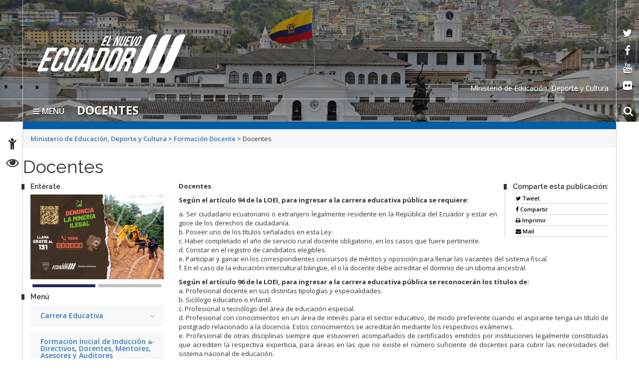

--- FILE ---
content_type: text/html; charset=UTF-8
request_url: https://educacion.gob.ec/docentes-ingreso-magisterio/
body_size: 12534
content:
<!DOCTYPE html>
<html lang="es">
    <head>
        <meta charset="UTF-8">
        <!-- WP HEAD -->
        <title>Docentes &#8211; Ministerio de Educación, Deporte y Cultura</title>
<meta name='robots' content='max-image-preview:large' />
<link rel='dns-prefetch' href='//platform-api.sharethis.com' />
<link rel='dns-prefetch' href='//fonts.googleapis.com' />
<link rel='dns-prefetch' href='//s.w.org' />
<link rel="alternate" type="application/rss+xml" title="Ministerio de Educación, Deporte y Cultura &raquo; Feed" href="https://educacion.gob.ec/feed/" />
<link rel="alternate" type="application/rss+xml" title="Ministerio de Educación, Deporte y Cultura &raquo; Feed de los comentarios" href="https://educacion.gob.ec/comments/feed/" />
<link rel="alternate" type="application/rss+xml" title="Ministerio de Educación, Deporte y Cultura &raquo; Comentario Docentes del feed" href="https://educacion.gob.ec/docentes-ingreso-magisterio/feed/" />
		<script type="text/javascript">
			window._wpemojiSettings = {"baseUrl":"https:\/\/s.w.org\/images\/core\/emoji\/13.0.1\/72x72\/","ext":".png","svgUrl":"https:\/\/s.w.org\/images\/core\/emoji\/13.0.1\/svg\/","svgExt":".svg","source":{"concatemoji":"https:\/\/educacion.gob.ec\/wp-includes\/js\/wp-emoji-release.min.js?ver=5.7.2"}};
			!function(e,a,t){var n,r,o,i=a.createElement("canvas"),p=i.getContext&&i.getContext("2d");function s(e,t){var a=String.fromCharCode;p.clearRect(0,0,i.width,i.height),p.fillText(a.apply(this,e),0,0);e=i.toDataURL();return p.clearRect(0,0,i.width,i.height),p.fillText(a.apply(this,t),0,0),e===i.toDataURL()}function c(e){var t=a.createElement("script");t.src=e,t.defer=t.type="text/javascript",a.getElementsByTagName("head")[0].appendChild(t)}for(o=Array("flag","emoji"),t.supports={everything:!0,everythingExceptFlag:!0},r=0;r<o.length;r++)t.supports[o[r]]=function(e){if(!p||!p.fillText)return!1;switch(p.textBaseline="top",p.font="600 32px Arial",e){case"flag":return s([127987,65039,8205,9895,65039],[127987,65039,8203,9895,65039])?!1:!s([55356,56826,55356,56819],[55356,56826,8203,55356,56819])&&!s([55356,57332,56128,56423,56128,56418,56128,56421,56128,56430,56128,56423,56128,56447],[55356,57332,8203,56128,56423,8203,56128,56418,8203,56128,56421,8203,56128,56430,8203,56128,56423,8203,56128,56447]);case"emoji":return!s([55357,56424,8205,55356,57212],[55357,56424,8203,55356,57212])}return!1}(o[r]),t.supports.everything=t.supports.everything&&t.supports[o[r]],"flag"!==o[r]&&(t.supports.everythingExceptFlag=t.supports.everythingExceptFlag&&t.supports[o[r]]);t.supports.everythingExceptFlag=t.supports.everythingExceptFlag&&!t.supports.flag,t.DOMReady=!1,t.readyCallback=function(){t.DOMReady=!0},t.supports.everything||(n=function(){t.readyCallback()},a.addEventListener?(a.addEventListener("DOMContentLoaded",n,!1),e.addEventListener("load",n,!1)):(e.attachEvent("onload",n),a.attachEvent("onreadystatechange",function(){"complete"===a.readyState&&t.readyCallback()})),(n=t.source||{}).concatemoji?c(n.concatemoji):n.wpemoji&&n.twemoji&&(c(n.twemoji),c(n.wpemoji)))}(window,document,window._wpemojiSettings);
		</script>
		<style type="text/css">
img.wp-smiley,
img.emoji {
	display: inline !important;
	border: none !important;
	box-shadow: none !important;
	height: 1em !important;
	width: 1em !important;
	margin: 0 .07em !important;
	vertical-align: -0.1em !important;
	background: none !important;
	padding: 0 !important;
}
</style>
	<link rel="stylesheet" href="https://educacion.gob.ec/wp-content/cache/minify/c1539.css" media="all" />








<link rel='stylesheet' id='google_fonts-css'  href='https://fonts.googleapis.com/css?family=Megrim%7CRaleway%7COpen+Sans:400,400italic,700,700italic' type='text/css' media='all' />
<link rel="stylesheet" href="https://educacion.gob.ec/wp-content/cache/minify/3b80f.css" media="all" />




<script src="https://educacion.gob.ec/wp-content/cache/minify/818c0.js"></script>


<script type='text/javascript' id='bar_js-js-extra'>
/* <![CDATA[ */
var bar_ajax = {"bar_ajaxurl":"https:\/\/educacion.gob.ec\/wp-admin\/admin-ajax.php"};
/* ]]> */
</script>
<script src="https://educacion.gob.ec/wp-content/cache/minify/0f475.js"></script>



<script type='text/javascript' src='//platform-api.sharethis.com/js/sharethis.js#product=ga&#038;property=5965002a0f811400110197b7' id='googleanalytics-platform-sharethis-js'></script>
<script type='text/javascript' id='promoslider_main-js-extra'>
/* <![CDATA[ */
var promoslider_options = {"version":"3.3.4"};
/* ]]> */
</script>
<script src="https://educacion.gob.ec/wp-content/cache/minify/b7ed8.js"></script>

<link rel="https://api.w.org/" href="https://educacion.gob.ec/wp-json/" /><link rel="alternate" type="application/json" href="https://educacion.gob.ec/wp-json/wp/v2/posts/6505" /><link rel="EditURI" type="application/rsd+xml" title="RSD" href="https://educacion.gob.ec/xmlrpc.php?rsd" />
<link rel="wlwmanifest" type="application/wlwmanifest+xml" href="https://educacion.gob.ec/wp-includes/wlwmanifest.xml" /> 
<meta name="generator" content="WordPress 5.7.2" />
<link rel="canonical" href="https://educacion.gob.ec/docentes-ingreso-magisterio/" />
<link rel='shortlink' href='https://educacion.gob.ec/?p=6505' />
<link rel="alternate" type="application/json+oembed" href="https://educacion.gob.ec/wp-json/oembed/1.0/embed?url=https%3A%2F%2Feducacion.gob.ec%2Fdocentes-ingreso-magisterio%2F" />
<link rel="alternate" type="text/xml+oembed" href="https://educacion.gob.ec/wp-json/oembed/1.0/embed?url=https%3A%2F%2Feducacion.gob.ec%2Fdocentes-ingreso-magisterio%2F&#038;format=xml" />
	<style type='text/css'>
	.download-info .download-button {
		background-image: url(https://educacion.gob.ec/wp-content/plugins/download-monitor/page-addon/downloadbutton.gif);
	}
	.download-info .more-button {
		background-image: url(https://educacion.gob.ec/wp-content/plugins/download-monitor/page-addon/morebutton.gif);
	}
	</style>
    <style>
        .container { max-width: 1190px; }
    </style>
    <style type="text/css">.recentcomments a{display:inline !important;padding:0 !important;margin:0 !important;}</style><script>
(function() {
	(function (i, s, o, g, r, a, m) {
		i['GoogleAnalyticsObject'] = r;
		i[r] = i[r] || function () {
				(i[r].q = i[r].q || []).push(arguments)
			}, i[r].l = 1 * new Date();
		a = s.createElement(o),
			m = s.getElementsByTagName(o)[0];
		a.async = 1;
		a.src = g;
		m.parentNode.insertBefore(a, m)
	})(window, document, 'script', 'https://google-analytics.com/analytics.js', 'ga');

	ga('create', 'UA-92317082-1', 'auto');
			ga('send', 'pageview');
	})();
</script>
        <!-- END HEAD -->

        <meta name="viewport" content="width=device-width, initial-scale=1.0">
        <meta name="description" content="Docentes | " />        <meta http-equiv="X-UA-Compatible" content="IE=edge">
        <meta name="rating" content="general">
        <meta name="robots" content="all">
        <meta name="geo.region" content="EC-P" />
        <meta name="geo.placename" content="Quito" />
        <meta name="geo.position" content="-0.219737;-78.512485" />
        <meta name="ICBM" content="-0.219737, -78.512485" />
        <link rel="stylesheet" href="https://educacion.gob.ec/wp-content/cache/minify/5a8e8.css" media="all" />

        
        
        
        
        
        
        <link href="https://fonts.googleapis.com/css?family=Raleway:600%7COpen+Sans:400,700,600" rel='stylesheet' type='text/css'/>
        <link rel="icon" href="https://educacion.gob.ec/wp-content/themes/Sitio-33/favicon.ico" type="image/x-icon" />
        <!-- Diseño sitio octubre  2017 -->
        <link rel="stylesheet" href="https://educacion.gob.ec/wp-content/cache/minify/01c1a.css" media="all" />

        <meta name="theme-color" content="#ffffff">
        <style>
            header#head{
                background-image: url(https://educacion.gob.ec/wp-content/themes/Sitio-33/oraculo/imagen_header/93.jpg);
            }
        </style>
        <!--[if lt IE 9]>
          <script src="https://oss.maxcdn.com/html5shiv/3.7.2/html5shiv.min.js"></script>
          <script src="https://oss.maxcdn.com/respond/1.4.2/respond.min.js"></script>
        <link href="https://educacion.gob.ec/wp-content/themes/Sitio-33/css/ie.css" rel="stylesheet" type="text/css"/>
        <![endif]-->
        <link rel="stylesheet" href="https://educacion.gob.ec/wp-content/cache/minify/7d22d.css" media="all" />

    </head>
    <body>

	<p class="oculto"><a href="#container">Saltar al contenido principal</a></p>
	
        <div class="sidebar left hide">
            <button class="close"><span class="fa fa-times"></span></button>
            <a id="brand" href="https://educacion.gob.ec/">Ministerio de Educación, Deporte y Cultura</a>
            <nav id="menu">
                <form method="get" class="navbar-form" action="https://educacion.gob.ec">
                    <div class="form-group">
                        <label for="buscar" class="hidden">buscar</label>
                        <input type="text" id="buscar" name="s" class="form-control" title="form-text" placeholder="Buscar aquí"/>
                    </div>
                    <button class="btn" type="submit"><span class="fa fa-search"><em>buscar</em></span></button>
                </form>

                <ul><li><a href='https://educacion.gob.ec/' >Inicio</a></li>
<li><a href='https://educacion.gob.ec/valores-mision-vision/' >El Ministerio</a></li>
<li><a href='https://educacion.gob.ec/transparencia/' >Transparencia</a></li>
<li><a href='#' class='dropdown-toggle' data-toggle='dropdown'>Campañas</a> 

	<ul class='dropdown-menu'>
		<li><a href='https://educacion.gob.ec/todos-al-aula/' >Todos al Aula</a>		</li> 
		<li><a href='https://educacion.gob.ec/acciones-frente-al-fenomeno-de-el-nino/' >Acciones frente al Fenómeno de El Niño</a>		</li> 
		<li><a href='https://educacion.gob.ec/transformacion-educativa/' >Transformación Educativa</a>		</li> 
		<li><a href='https://educacion.gob.ec/programa-comunidades-educativas-seguras-y-protectoras/' >Comunidades Educativas Seguras y Protectoras</a>		</li> 
		<li><a href='https://educacion.gob.ec/aprender-a-tiempo' >Aprender a Tiempo</a>		</li> 
		<li><a href='https://educacion.gob.ec/apadrina-una-escuela/' >Apadrina una escuela</a>		</li> 
		<li><a href='https://educacion.gob.ec/plan-nacional-leo-primero/' >Plan Nacional Leo Primero</a>		</li> 
		<li><a href='/biblioteca-pablo-palacio/' >Biblioteca Pablo Palacio</a>		</li> 
		<li><a href='https://educacion.gob.ec/futuros-de-la-educacion/' >Los futuros de la educación</a>		</li> 
	</ul>
</li>
<li><a href='#' class='dropdown-toggle' data-toggle='dropdown'>Proyectos</a> 

	<ul class='dropdown-menu'>
		<li><a href='https://educacion.gob.ec/jovenes-en-accion/' >Jóvenes en Acción</a>		</li> 
		<li><a href='https://educacion.gob.ec/tiempo-para-ser-docente/' >Estrategia “Tiempo para Ser Docente”</a>		</li> 
		<li><a href='https://educacion.gob.ec/incentivos-tributarios/' >Incentivos tributarios</a>		</li> 
		<li><a href='https://educacion.gob.ec/plan-nacional-cuidemos-de-ti/' >Plan Nacional “Cuidamos de ti”</a>		</li> 
		<li><a href='https://educacion.gob.ec/colmena/' >Colmena</a>		</li> 
		<li><a href='/ruta-profesional' >Formación Docente</a>		</li> 
		<li><a href='/jubilacion' >Jubilación</a>		</li> 
		<li><a href='https://educacion.gob.ec/wp-content/uploads/downloads/2019/02/Manual-MAIS-CE.pdf' >Manual de Atención Integral en Salud en Contextos Educativos MAIS-CE</a>		</li> 
		<li><a href='https://educacion.gob.ec/educacion-para-la-democracia-y-buen-vivir/' >Ciudadanía, Derecho y Convivencia Escolar</a>		</li> 
		<li><a href='https://educacion.gob.ec/mejoramiento-pedagogico/' >Innovación educativa</a>		</li> 
		<li><a href='https://educacion.gob.ec/investigacion-educativa/' >Investigación Educativa</a>		</li> 
		<li><a href='/sistemas-nacional-evaluacion' >Sistema Nacional de Evaluación</a>		</li> 
		<li><a href='/cambios-por-bienestar-social' >Cambios por Bienestar Social</a>		</li> 
	</ul>
</li>
<li><a href='#' class='dropdown-toggle' data-toggle='dropdown'>Programas</a> 

	<ul class='dropdown-menu'>
		<li><a href='https://educacion.gob.ec/ciudadania-derecho-y-convivencia-escolar/' >Ciudadanía, Derecho y Convivencia Escolar</a>		</li> 
		<li><a href='https://educacion.gob.ec/nuevo-modelo-de-alimentacion-escolar/' >Nuevo modelo de alimentación escolar</a>		</li> 
		<li><a href='/actividades-extraescolares-prin' >Actividades extraescolares</a>		</li> 
		<li><a href='https://educacion.gob.ec/agenda-educativa-digital/' >Agenda Educativa Digital</a>		</li> 
		<li><a href='https://educacion.gob.ec/fortalecimiento-de-las-artes/' >Fortalecimiento de las artes</a>		</li> 
		<li><a href='/programa-alimentacion-escolar/' >Administración Escolar</a>		</li> 
	</ul>
</li>
<li><a href='#' class='dropdown-toggle' data-toggle='dropdown'>Oferta Educativa</a> 

	<ul class='dropdown-menu'>
		<li><a href='https://educacion.gob.ec/educacion-a-distancia-fiscal/' >Educación a Distancia Fiscal</a>		</li> 
		<li><a href='https://educacion.gob.ec/educacion-inicial/' >Educación Inicial</a>		</li> 
		<li><a href='https://educacion.gob.ec/educacion_general_basica/' >Educación General Básica</a>		</li> 
		<li><a href='https://educacion.gob.ec/bachillerato-general/' >Bachillerato General</a>		</li> 
		<li><a href='/educacion-especial-inclusiva/' >Educación Especializada e Inclusiva</a>		</li> 
		<li><a href='/educacion-intercultural-bilingue-princ/' >Educación Intercultural Bilingüe</a>		</li> 
		<li><a href='https://educacion.gob.ec/educacion-jovenes-y-adultos/' >Educación para jóvenes y adultos-EPJA</a>		</li> 
		<li><a href='https://educacion.gob.ec/homologacion-de-titulos-del-exterior-informacion/' >Homologación de títulos del exterior</a>		</li> 
	</ul>
</li>
<li><a href='https://educacion.gob.ec/curriculo-priorizado/' >Currículo</a></li>
<li><a href='https://educacion.gob.ec/consejo-plurinacional-del-sistema-intercultural-bilingue-y-la-etnoeducacion/' >Consejo Plurinacional del Sistema Intercultural Bilingüe y la Etnoeducación</a></li>
<li><a href='https://educacion.gob.ec/estandares-calidad-educativa/' >Estándares de Calidad Educativa</a></li>
<li><a href='https://educacion.gob.ec/documentos-legales-y-normativos/' >Documentos legales normativos y sentencias</a></li>
<li><a href='#' class='dropdown-toggle' data-toggle='dropdown'>Enlaces</a> 

	<ul class='dropdown-menu'>
		<li><a href='https://educacion.gob.ec/plataforma-mineduc-te-integra/' >Plataforma “Mineduc te Integra”</a>		</li> 
		<li><a href='https://educacion.gob.ec/levantamiento-de-la-mge/' >Levantamiento de la MGE</a>		</li> 
		<li><a href='http://www.cancilleria.gob.ec/lanzamiento-de-la-carta-didactica-del-territorio-maritimo-del-ecuador/' >Carta Didáctica del Territorio Marítimo del Ecuador - Límites políticos</a>		</li> 
		<li><a href='http://portal.compraspublicas.gob.ec/sercop/' >Compras Públicas</a>		</li> 
		<li><a href='http://www.gestiondocumental.gob.ec/index.php' >Quipux - Sistema de Gestión Documental</a>		</li> 
		<li><a href='http://gpr.administracionpublica.gob.ec/gpr_ecuador/n1' >Gobierno por Resultados</a>		</li> 
		<li><a href='http://sni.gob.ec/inicio' >Planificación</a>		</li> 
		<li><a href='/biblioteca/' >Histórico</a>		</li> 
	</ul>
</li>
<li><a href='#' class='dropdown-toggle' data-toggle='dropdown'>Servicios Electrónicos </a>
  <ul class='dropdown-menu'>
    <li><a href='#' class='dropdown-toggle' data-toggle='dropdown'>Ciudadanos</a>
      <ul class='dropdown-menu'>
        <li class='dropdown-submenu'><a href='#' class='dropdown-toggle' data-toggle='dropdown'>Administración</a>
          <ul class='dropdown-menu'>
            <li><a href=' https://www.gestiondocumental.gob.ec/index.php  ' target='_blank'>Quipux Sistema de Gestión Documental</a> </li>
            <li><a href='https://www.gob.ec/' target='_blank'>Trámites Ciudadanos</a> </li>
            <li><a href=' https://www.firmadigital.gob.ec/ ' target='_blank'>Firma Electrónica</a> </li>
          </ul>
        </li>
        <li class='dropdown-submenu'><a href='https://aportecivico.gobiernoelectronico.gob.ec/' class='dropdown-toggle' data-toggle='dropdown'>Participación</a>
          <ul class='dropdown-menu'>
        <li><a href=' https://aplicaciones.administracionpublica.gob.ec/  ' target='_blank'>Contacto Ciudadano</a> </li>
 </ul>
        <li><a href='https://www.iess.gob.ec/' target='_blank'>Seguridad Social</a> </li>
        <li><a href=' https://socioempleo.trabajo.gob.ec/ ' target='_blank'>Trabajo</a> </li>
        <li><a href=' https://srienlinea.sri.gob.ec/ ' target='_blank'> Tributos </a> </li>
        <li><a href='https://www.salud.gob.ec/programas-y-servicios/' target='_blank'>Salud</a> </li>
        <li class='dropdown-submenu'><a href='#' class='dropdown-toggle' data-toggle='dropdown'>Educación</a>
          <ul class='dropdown-menu'>
            <li><a href='https://www.educarecuador.gob.ec/' target='_blank'>Sistema de Gestión Educativa</a></li>
            <li><a href='https://www.senescyt.gob.ec/web/guest/consultas' target='_blank'>Registro de Títulos </a> </li>
          </ul>
        <li class='dropdown-submenu'><a href='#' class='dropdown-toggle' data-toggle='dropdown'>Comercio</a>
          <ul class='dropdown-menu'>
            <li><a href=' https://www.compraspublicas.gob.ec/ProcesoContratacion/compras/
' target='_blank'>Compras Públicas</a></li>
            <li><a href=' https://portal.aduana.gob.ec/' target='_blank'> Ventanilla Única de Comercio Exterior</a> </li>
            <li><a href=' https://www.supercias.gob.ec/portalConstitucionElectronica/' target='_blank'> Constitución de Compañías</a> </li>
          </ul>
      </ul>
    <li><a href='#' class='dropdown-toggle' data-toggle='dropdown'> Gubernamentales </a>
      <ul class='dropdown-menu'>
        <li class='dropdown-submenu'><a href='#' class='dropdown-toggle' data-toggle='dropdown'>Administración</a>
          <ul class='dropdown-menu'>
            <li><a href='https://gpr.administracionpublica.gob.ec/gpr_ecuador/n1' target='_blank'>Gobierno por Resultado</a> </li>
            <li><a href='https://www.datoseguro.gob.ec/web/guest/presentacion-de-datos' target='_blank'>Info Digital</a> </li>
            <li><a href='https://www.gestiondocumental.gob.ec/index.php' target='_blank'>Quipux Sistema de Gestión Documental</a> </li>
            <li><a href='https://viajes.administracionpublica.gob.ec/' target='_blank'>Viajes</a> </li>
            <li><a href='https://sni.gob.ec/inicio ' target='_blank'>Sistema Nacional de Información</a> </li>
          </ul>
        </li>
        <li class='dropdown-submenu'><a href='#' class='dropdown-toggle' data-toggle='dropdown'>Participación</a>
          <ul class='dropdown-menu'>
            <li><a href=' https://aplicaciones.administracionpublica.gob.ec/  ' target='_blank'>Contacto Ciudadano</a> </li>
            <li><a href=' https://www.tramiton.to ' target='_blank'>Tramitón</a> </li>
          </ul>
        <li><a href='https://www.salud.gob.ec/programas-y-servicios/' target='_blank'>Salud</a> </li>
        <li class='dropdown-submenu'><a href='#' class='dropdown-toggle' data-toggle='dropdown'>Comercio</a>
          <ul class='dropdown-menu'>
            <li><a href='https://www.compraspublicas.gob.ec/ProcesoContratacion/compras/' target='_blank'>Compras Públicas</a></li>
            <li><a href='https://ecuapass.aduana.gob.ec/' target='_blank'>Ventanilla Única de Comercio Exterior</a> </li>
          </ul>
        <li class='dropdown-submenu'><a href='#' class='dropdown-toggle' data-toggle='dropdown'>Finanzas</a>
          <ul class='dropdown-menu'>
            <li><a href=' https://esigef.finanzas.gob.ec/esigef/login/index.htm
' target='_blank'>eSigef</a></li>
            <li><a href=' https://esipren.finanzas.gob.ec/esipren_nomina/login/login.aspx' target='_blank'> eSipren</a> </li>
          </ul>
      </ul>
  </ul>
<li><a href='#' class='dropdown-toggle' data-toggle='dropdown'>Directorio Gob</a>
  <ul class='dropdown-menu'>
    <li class='dropdown-submenu'><a href='#' class='dropdown-toggle' data-toggle='dropdown'>Presidencia</a>
      <ul class='dropdown-menu'>
        <li><a href='https://www.presidencia.gob.ec/presidente-de-la-republica-del-ecuador/' target='_blank'>El Presidente</a></li>
        <li><a href='https://www.presidencia.gob.ec/' target='_blank'>La Presidencia</a></li>
        <li><a href='https://www.presidencia.gob.ec/palacio-de-gobierno/' >Palacio de Gobierno</a></li>
      </ul>
    </li>
    <li class='dropdown-submenu'><a href='#' class='dropdown-toggle' data-toggle='dropdown'>Vicepresidencia de la República</a>
      <ul class='dropdown-menu'>
        <li><a href='https://www.vicepresidencia.gob.ec/el-vicepresidente/' target='_blank'>El Vicepresidente</a></li>
        <li><a href='https://www.vicepresidencia.gob.ec/' target='_blank'>La Vicepresidencia</a></li>
        <li><a href='https://www.vicepresidencia.gob.ec/programas/' target='_blank'>Programas / Servicios</a></li>
      </ul>
    </li>
    <li class='dropdown-submenu'><a href='#' class='dropdown-toggle' data-toggle='dropdown'>Secretarías Nacionales</a>
      <ul class='dropdown-menu'>
        <li><a href='https://www.comunicacion.gob.ec/' target='_blank'>Comunicación</a></li>
        <li><a href='https://www.politica.gob.ec/' target='_blank'>Gestión de la Política</a></li>
        <li><a href='https://www.planificacion.gob.ec/' target='_blank'>Planificación y Desarrollo</a></li>
      </ul>
    </li>
    <li class='dropdown-submenu'><a href='#' class='dropdown-toggle' data-toggle='dropdown'>Secretarías</a>
      <ul class='dropdown-menu'>
        <li><a href='https://www.agua.gob.ec/' target='_blank'>Agua</a></li>
        <li><a href='https://www.educacionsuperior.gob.ec/' target='_blank'>Educación Superior, Ciencia, Tecnología e Innovación</a></li>
        <li><a href='https://www.gestionderiesgos.gob.ec/' target='_blank'>Gestión de Riesgos</a></li>
	<li><a href='https://www.inmobiliar.gob.ec/' >Secretaría Técnica de Gestión Inmobiliaria del Sector Público</a></li>
      </ul>
    </li>
    <li class='dropdown-submenu'><a href='#' class='dropdown-toggle' data-toggle='dropdown'>Ministerios de la ( A - D )</a>
      <ul class='dropdown-menu'>
        <li><a href='https://www.agricultura.gob.ec/' >Agricultura y Ganadería</a></li>
        <li><a href='https://www.produccion.gob.ec/' >Acuacultura y Pesca</a></li>
        <li><a href='https://www.ambiente.gob.ec' >Ambiente</a></li>
        <li><a href='https://www.produccion.gob.ec/' >Comercio Exterior</a></li>
        <li><a href='https://www.culturaypatrimonio.gob.ec' >Cultura y Patrimonio</a></li>
        <li><a href='https://www.defensa.gob.ec' >Defensa Nacional</a></li>
        <li><a href='https://www.deporte.gob.ec' >Deporte</a></li>
        <li><a href='https://www.habitatyvivienda.gob.ec' >Desarrollo Urbano y Vivienda</a></li>
      </ul>
    </li>
    <li class='dropdown-submenu'><a href='#' class='dropdown-toggle' data-toggle='drop-down'>Ministerios de la ( E - J ) </a>
      <ul class='dropdown-menu'>
        <li><a href='https://educacion.gob.ec' >Educación</a></li>
        <li><a href='https://www.energia.gob.ec' >Electricidad y Energía Renovable</a></li>
        <li><a href='https://www.finanzas.gob.ec' >Economía y Finanzas</a></li>
        <li><a href='https://www.hidrocarburos.gob.ec/' >Hidrocarburos</a></li>
        <li><a href='https://www.inclusion.gob.ec' >Inclusión Económica y Social</a></li>
        <li><a href='https://www.industrias.gob.ec' >Industrias y Productividad</a></li>
        <li><a href='https://www.ministeriodegobierno.gob.ec/' >Gobierno</a></li>
  </ul>
    </li>
    <li class='dropdown-submenu'><a href='#' class='dropdown-toggle' data-toggle='drop-down'>Ministerios de la ( M - T ) </a>
      <ul class='dropdown-menu'>
        <li><a href='https://www.mineria.gob.ec/' >Minería</a></li>
        <li><a href='https://www.cancilleria.gob.ec' >Relaciones Exteriores y Movilidad Humana</a></li>
        <li><a href='https://www.salud.gob.ec' >Salud Pública</a></li>
        <li><a href='https://www.telecomunicaciones.gob.ec' >Telecomunicaciones y de la Sociedad de la Información</a></li>
        <li><a href='https://www.obraspublicas.gob.ec' >Transporte y Obras Públicas</a></li>
        <li><a href='https://www.trabajo.gob.ec' >Trabajo</a></li>
        <li><a href='https://www.turismo.gob.ec' >Turismo</a></li>
        <li><a href='https://www.derechoshumanos.gob.ec/' >Mujer y Derechos Humanos</a></li>
      </ul>
    </li>
  </ul>
</li></ul>                <div id="social">
                    <div class="inner">
                        <ul class="list-inline">
                            <li><a target="_blank" href="https://twitter.com/Educacion_Ec" data-toggle="tooltip" title="red social twitter" data-placement="bottom">
                                    <span class="fa fa-twitter"><em>twitter</em></span>
                                </a></li>
                            <li><a target="_blank" href="https://www.facebook.com/MinisterioEducacionEcuador/" data-toggle="tooltip" title="red social facebook" data-placement="bottom">
                                    <span class="fa fa-facebook-f"><em>facebook</em></span>
                                </a></li>
                            <li><a target="_blank" href="https://www.youtube.com/user/MinEducacionEcuador/" data-toggle="tooltip" title="red social youtube" data-placement="bottom">
                                    <span class="fa fa-youtube"><em>youtube</em></span>
                                </a></li>
                            <li><a target="_blank" href="https://www.flickr.com/photos/educacionecuador" data-toggle="tooltip" title="red social flickr" data-placement="bottom">
                                    <span class="fa fa-flickr"><em>flickr</em></span>
                                </a></li>
                        </ul>
                    </div>
                </div>
            </nav>
        </div>
        <div id="content">
            <header id="head">
                <div class="inner">
                    <div id="nomobile" class="container-fluid">
<h1 id="logo">
     <a href="https://educacion.gob.ec/" tabindex="1">
         <a href="https://educacion.gob.ec/" class="custom-logo-link" rel="home"><img width="298" height="78" src="https://educacion.gob.ec/wp-content/uploads/2024/02/el-nuevo-ecuador-logo-blanco.png" class="custom-logo" alt="Ministerio de Educación, Deporte y Cultura" /></a>      </a>
  </h1>

                        
			<div class="leyenda-header clearfix"><div class="text-right">Ministerio de Educación, Deporte y Cultura</div></div>
                        <div class="separator"></div>
                        <div id="accesibilidad">
                            <div class="inner">
                                <ul>
                                    <li><a href="https://educacion.gob.ec/accesibilidad" tabindex="2" data-toggle="tooltip" data-placement="right"><span class="fa fa-child"><em>Accesibilidad</em></span></a></li>
                                    <li><a href="https://educacion.gob.ec/transparencia" tabindex="3" data-toggle="tooltip" data-placement="right"><span class="fa fa-eye"><em>Transparencia</em></span></a></li>
                                    <!--<li><a href="#" tabindex="4" data-toggle="tooltip" title="English" data-placement="right"><span class="fa fa-flag"><em>Idioma</em></span></a></li>-->
                                </ul>
                            </div>
                        </div>
                        <div class="social">
                            <div class="inner">
                                <ul>
                                    <li><a target="_blank" href="https://twitter.com/Educacion_Ec" tabindex="5" data-toggle="tooltip" data-placement="left">
                                            <span class="fa fa-twitter"><em>twitter</em></span>
                                        </a></li>
                                    <li><a target="_blank" href="https://www.facebook.com/MinisterioEducacionEcuador/" tabindex="6" data-toggle="tooltip" data-placement="left">
                                            <span class="fa fa-facebook-f"><em>facebook</em></span>
                                        </a></li>
                                    <li><a target="_blank" href="https://www.youtube.com/user/MinEducacionEcuador/" tabindex="7" data-toggle="tooltip" data-placement="left">
                                            <span class="fa fa-youtube"><em>youtube</em></span>
                                        </a></li>
                                    <li><a target="_blank" href="https://www.flickr.com/photos/educacionecuador" tabindex="8" data-toggle="tooltip" data-placement="left">
                                            <span class="fa fa-flickr"><em>flickr</em></span>
                                        </a></li>
                                </ul>
                            </div>
                        </div>

                        <div class="vermobile">
                            <nav class="navbar navbar-mobile">
                                <div class="navbar-header">
                                    <button type="button" class="navbar-toggle collapsed" data-toggle="collapse" data-target="#menu-principal-mobile" aria-expanded="false">
                                        <span class="sr-only">Toggle navigation</span>
                                        <span class="icon-bar"></span>
                                        <span class="icon-bar"></span>
                                        <span class="icon-bar"></span>
                                    </button>
                                </div>
                                <div class="collapse navbar-collapse" id="menu-principal-mobile">
                                    <ul id="menu-superiorv30" class="nav navbar-nav"><li id="menu-item-29628" class="menu-item menu-item-type-custom menu-item-object-custom menu-item-home menu-item-29628"><a href="https://educacion.gob.ec/">Inicio</a></li>
<li id="menu-item-33416" class="menu-item menu-item-type-post_type menu-item-object-post menu-item-33416"><a href="https://educacion.gob.ec/valores-mision-vision/">El Ministerio</a></li>
<li id="menu-item-71641" class="menu-item menu-item-type-custom menu-item-object-custom menu-item-71641"><a href="https://educacion.gob.ec/transparencia/">Transparencia</a></li>
<li id="menu-item-37060" class="menu-item menu-item-type-post_type menu-item-object-post menu-item-has-children menu-item-37060"><a href="https://educacion.gob.ec/campanas/">Campañas</a>
<ul class="sub-menu">
	<li id="menu-item-103592" class="menu-item menu-item-type-custom menu-item-object-custom menu-item-103592"><a href="https://educacion.gob.ec/todos-al-aula/">Todos al Aula</a></li>
	<li id="menu-item-97031" class="menu-item menu-item-type-post_type menu-item-object-post menu-item-97031"><a href="https://educacion.gob.ec/acciones-frente-al-fenomeno-de-el-nino/">Acciones frente al Fenómeno de El Niño</a></li>
	<li id="menu-item-95552" class="menu-item menu-item-type-post_type menu-item-object-post menu-item-95552"><a href="https://educacion.gob.ec/transformacion-educativa/">Transformación Educativa</a></li>
	<li id="menu-item-91367" class="menu-item menu-item-type-custom menu-item-object-custom menu-item-91367"><a href="https://educacion.gob.ec/programa-comunidades-educativas-seguras-y-protectoras/">Comunidades Educativas Seguras y Protectoras</a></li>
	<li id="menu-item-73525" class="menu-item menu-item-type-custom menu-item-object-custom menu-item-73525"><a href="https://educacion.gob.ec/aprender-a-tiempo">Aprender a Tiempo</a></li>
	<li id="menu-item-70123" class="menu-item menu-item-type-post_type menu-item-object-post menu-item-70123"><a href="https://educacion.gob.ec/apadrina-una-escuela/">Apadrina una escuela</a></li>
	<li id="menu-item-73370" class="menu-item menu-item-type-custom menu-item-object-custom menu-item-73370"><a href="https://educacion.gob.ec/plan-nacional-leo-primero/">Plan Nacional Leo Primero</a></li>
	<li id="menu-item-29940" class="menu-item menu-item-type-custom menu-item-object-custom menu-item-29940"><a href="/biblioteca-pablo-palacio/">Biblioteca Pablo Palacio</a></li>
	<li id="menu-item-62058" class="menu-item menu-item-type-post_type menu-item-object-post menu-item-62058"><a href="https://educacion.gob.ec/futuros-de-la-educacion/">Los futuros de la educación</a></li>
</ul>
</li>
<li id="menu-item-37063" class="menu-item menu-item-type-post_type menu-item-object-post menu-item-has-children menu-item-37063"><a href="https://educacion.gob.ec/proyectos/">Proyectos</a>
<ul class="sub-menu">
	<li id="menu-item-123752" class="menu-item menu-item-type-custom menu-item-object-custom menu-item-123752"><a href="https://educacion.gob.ec/jovenes-en-accion/">Jóvenes en Acción</a></li>
	<li id="menu-item-121922" class="menu-item menu-item-type-custom menu-item-object-custom menu-item-121922"><a href="https://educacion.gob.ec/tiempo-para-ser-docente/">Estrategia “Tiempo para Ser Docente”</a></li>
	<li id="menu-item-114777" class="menu-item menu-item-type-custom menu-item-object-custom menu-item-114777"><a href="https://educacion.gob.ec/incentivos-tributarios/">Incentivos tributarios</a></li>
	<li id="menu-item-110541" class="menu-item menu-item-type-custom menu-item-object-custom menu-item-110541"><a href="https://educacion.gob.ec/plan-nacional-cuidemos-de-ti/">Plan Nacional “Cuidamos de ti”</a></li>
	<li id="menu-item-86118" class="menu-item menu-item-type-post_type menu-item-object-post menu-item-86118"><a href="https://educacion.gob.ec/colmena/">Colmena</a></li>
	<li id="menu-item-30046" class="menu-item menu-item-type-custom menu-item-object-custom menu-item-30046"><a href="/ruta-profesional">Formación Docente</a></li>
	<li id="menu-item-30071" class="menu-item menu-item-type-custom menu-item-object-custom menu-item-30071"><a href="/jubilacion">Jubilación</a></li>
	<li id="menu-item-42784" class="menu-item menu-item-type-custom menu-item-object-custom menu-item-42784"><a href="https://educacion.gob.ec/wp-content/uploads/downloads/2019/02/Manual-MAIS-CE.pdf">Manual de Atención Integral en Salud en Contextos Educativos MAIS-CE</a></li>
	<li id="menu-item-30011" class="menu-item menu-item-type-custom menu-item-object-custom menu-item-30011"><a href="https://educacion.gob.ec/educacion-para-la-democracia-y-buen-vivir/">Ciudadanía, Derecho y Convivencia Escolar</a></li>
	<li id="menu-item-32349" class="menu-item menu-item-type-post_type menu-item-object-post menu-item-32349"><a href="https://educacion.gob.ec/mejoramiento-pedagogico/">Innovación educativa</a></li>
	<li id="menu-item-32544" class="menu-item menu-item-type-post_type menu-item-object-post menu-item-32544"><a href="https://educacion.gob.ec/investigacion-educativa/">Investigación Educativa</a></li>
	<li id="menu-item-30052" class="menu-item menu-item-type-custom menu-item-object-custom menu-item-30052"><a href="/sistemas-nacional-evaluacion">Sistema Nacional de Evaluación</a></li>
	<li id="menu-item-30081" class="menu-item menu-item-type-custom menu-item-object-custom menu-item-30081"><a href="/cambios-por-bienestar-social">Cambios por Bienestar Social</a></li>
</ul>
</li>
<li id="menu-item-29958" class="menu-item menu-item-type-custom menu-item-object-custom menu-item-has-children menu-item-29958"><a href="#">Programas</a>
<ul class="sub-menu">
	<li id="menu-item-95306" class="menu-item menu-item-type-custom menu-item-object-custom menu-item-95306"><a href="https://educacion.gob.ec/ciudadania-derecho-y-convivencia-escolar/">Ciudadanía, Derecho y Convivencia Escolar</a></li>
	<li id="menu-item-114991" class="menu-item menu-item-type-post_type menu-item-object-post menu-item-114991"><a href="https://educacion.gob.ec/nuevo-modelo-de-alimentacion-escolar/">Nuevo modelo de alimentación escolar</a></li>
	<li id="menu-item-30065" class="menu-item menu-item-type-custom menu-item-object-custom menu-item-30065"><a href="/actividades-extraescolares-prin">Actividades extraescolares</a></li>
	<li id="menu-item-36608" class="menu-item menu-item-type-post_type menu-item-object-post menu-item-36608"><a href="https://educacion.gob.ec/agenda-educativa-digital/">Agenda Educativa Digital</a></li>
	<li id="menu-item-40390" class="menu-item menu-item-type-post_type menu-item-object-post menu-item-40390"><a href="https://educacion.gob.ec/fortalecimiento-de-las-artes/">Fortalecimiento de las artes</a></li>
	<li id="menu-item-30006" class="menu-item menu-item-type-custom menu-item-object-custom menu-item-30006"><a href="/programa-alimentacion-escolar/">Administración Escolar</a></li>
</ul>
</li>
<li id="menu-item-29836" class="menu-item menu-item-type-custom menu-item-object-custom menu-item-has-children menu-item-29836"><a href="#">Oferta Educativa</a>
<ul class="sub-menu">
	<li id="menu-item-75694" class="menu-item menu-item-type-post_type menu-item-object-post menu-item-75694"><a href="https://educacion.gob.ec/educacion-a-distancia-fiscal/">Educación a Distancia Fiscal</a></li>
	<li id="menu-item-68169" class="menu-item menu-item-type-custom menu-item-object-custom menu-item-68169"><a href="https://educacion.gob.ec/educacion-inicial/">Educación Inicial</a></li>
	<li id="menu-item-68453" class="menu-item menu-item-type-custom menu-item-object-custom menu-item-68453"><a href="https://educacion.gob.ec/educacion_general_basica/">Educación General Básica</a></li>
	<li id="menu-item-102678" class="menu-item menu-item-type-custom menu-item-object-custom menu-item-102678"><a href="https://educacion.gob.ec/bachillerato-general/">Bachillerato General</a></li>
	<li id="menu-item-29933" class="menu-item menu-item-type-custom menu-item-object-custom menu-item-29933"><a href="/educacion-especial-inclusiva/">Educación Especializada e Inclusiva</a></li>
	<li id="menu-item-29934" class="menu-item menu-item-type-custom menu-item-object-custom menu-item-29934"><a href="/educacion-intercultural-bilingue-princ/">Educación Intercultural Bilingüe</a></li>
	<li id="menu-item-94585" class="menu-item menu-item-type-post_type menu-item-object-post menu-item-94585"><a href="https://educacion.gob.ec/educacion-jovenes-y-adultos/">Educación para jóvenes y adultos-EPJA</a></li>
	<li id="menu-item-55214" class="menu-item menu-item-type-post_type menu-item-object-post menu-item-55214"><a href="https://educacion.gob.ec/homologacion-de-titulos-del-exterior-informacion/">Homologación de títulos del exterior</a></li>
</ul>
</li>
<li id="menu-item-42802" class="menu-item menu-item-type-custom menu-item-object-custom menu-item-42802"><a href="https://educacion.gob.ec/curriculo-priorizado/">Currículo</a></li>
<li id="menu-item-114198" class="menu-item menu-item-type-post_type menu-item-object-post menu-item-114198"><a href="https://educacion.gob.ec/consejo-plurinacional-del-sistema-intercultural-bilingue-y-la-etnoeducacion/">Consejo Plurinacional del Sistema Intercultural Bilingüe y la Etnoeducación</a></li>
<li id="menu-item-80265" class="menu-item menu-item-type-custom menu-item-object-custom menu-item-80265"><a href="https://educacion.gob.ec/estandares-calidad-educativa/">Estándares de Calidad Educativa</a></li>
<li id="menu-item-30023" class="menu-item menu-item-type-custom menu-item-object-custom menu-item-30023"><a href="https://educacion.gob.ec/documentos-legales-y-normativos/">Documentos legales normativos y sentencias</a></li>
<li id="menu-item-29937" class="menu-item menu-item-type-custom menu-item-object-custom menu-item-has-children menu-item-29937"><a href="#">Enlaces</a>
<ul class="sub-menu">
	<li id="menu-item-68585" class="menu-item menu-item-type-post_type menu-item-object-post menu-item-68585"><a href="https://educacion.gob.ec/plataforma-mineduc-te-integra/">Plataforma “Mineduc te Integra”</a></li>
	<li id="menu-item-30144" class="menu-item menu-item-type-custom menu-item-object-custom menu-item-30144"><a href="https://educacion.gob.ec/levantamiento-de-la-mge/">Levantamiento de la MGE</a></li>
	<li id="menu-item-32083" class="menu-item menu-item-type-custom menu-item-object-custom menu-item-32083"><a href="http://www.cancilleria.gob.ec/lanzamiento-de-la-carta-didactica-del-territorio-maritimo-del-ecuador/">Carta Didáctica del Territorio Marítimo del Ecuador &#8211; Límites políticos</a></li>
	<li id="menu-item-29941" class="menu-item menu-item-type-custom menu-item-object-custom menu-item-29941"><a href="http://portal.compraspublicas.gob.ec/sercop/">Compras Públicas</a></li>
	<li id="menu-item-29942" class="menu-item menu-item-type-custom menu-item-object-custom menu-item-29942"><a href="http://www.gestiondocumental.gob.ec/index.php">Quipux &#8211; Sistema de Gestión Documental</a></li>
	<li id="menu-item-29944" class="menu-item menu-item-type-custom menu-item-object-custom menu-item-29944"><a href="http://gpr.administracionpublica.gob.ec/gpr_ecuador/n1">Gobierno por Resultados</a></li>
	<li id="menu-item-29954" class="menu-item menu-item-type-custom menu-item-object-custom menu-item-29954"><a href="http://sni.gob.ec/inicio">Planificación</a></li>
	<li id="menu-item-30024" class="menu-item menu-item-type-custom menu-item-object-custom menu-item-30024"><a title="Documentos Educativos y Pedagógicos" href="/biblioteca/">Histórico</a></li>
</ul>
</li>
</ul>                                </div>
                            </nav>
                        </div>
                        <div class="verdesktop">
                        <a href="#" id="toggle-sidebar-menu" data-toggle="sidebar-menu" tabindex="11" class="hidden-xs"><span class="fa fa-bars"></span> MENÚ</a>
                        </div>
                        <div id="titulo-principal"></div>
                        <div id="block-search-form" class="clearfix">
                            <form action="https://educacion.gob.ec/" method="get">
                                <div class="form-actions">
                                    <a href="#search"  tabindex="9"><span class="fa fa-search"><em>buscar</em></span></a>
                                </div>
                                <div class="form-type-textfield" style="display:none">
                                    <label for="form-searchf" id="label-searchf">buscar</label>
                                    <input id="form-searchf" type="text" class="form-searchfsearch-query form-text" title="form-text" name="s" maxlength="128" size="20" placeholder="buscar aquí" tabindex="10"/>
                                    <input type="submit" class="hidden" value="buscar">
                                </div>
                                <button class="btn" type="submit" style="display: none;"><em>buscar</em></button>

                            </form>
                        </div>
                    </div> 
                </div>
            </header>
<main id="container">

<div id="main" class="institucion">
    <div class="container-fluid">
        <div class="row">
            <div class="col-md-8 color fucsia"></div>
            <div class="col-md-4 color azul"></div>
            <div class="breadcrumb">
                <a title="Ir a Ministerio de Educación, Deporte y Cultura." href="https://educacion.gob.ec" class="home">Ministerio de Educación, Deporte y Cultura</a> &gt; <span property="itemListElement" typeof="ListItem"><a property="item" typeof="WebPage" title="Ira a los archivos de la categoría Formación Docente." href="https://educacion.gob.ec/category/formacion-docente-i/" class="taxonomy category" ><span property="name">Formación Docente</span></a><meta property="position" content="2"></span> &gt; Docentes            </div>
            <h1>Docentes</h1>
        </div>
        <div class="row">
            <aside class="col-md-3 col-sm-6">
                <div id="contacto-gob" class="bloque">
                    <h2 class="importante">Entérate</h2>
                    <div id="contacto-carousel" class="carousel" data-ride="carousel">

                        <div class="carousel-inner" role="listbox">
                            <div class="item active"><a href="https://denuncias.ministeriodegobierno.gob.ec/"><img src="https://ads.contactociudadano.gob.ec/bannerenterate/107.jpeg" alt="Denuncia la minería ilegal" longdesc="logdesc/longdesc.html" class="img-responsive"/></a></div><div class="item"><a href="https://educacion.gob.ec/rutas-y-protocolos/"><img src="https://ads.contactociudadano.gob.ec/bannerenterate/105.png" alt="Comunidades Educativas seguras y protegidas" longdesc="logdesc/longdesc.html" class="img-responsive"/></a></div>                        </div>
                        <ol class="carousel-indicators">
                            <li data-target="#contacto-carousel" data-slide-to="0" class="active"><a><em>Denuncia la minería ilegal</em></a></li><li data-target="#contacto-carousel" data-slide-to="1"><a><em>Comunidades Educativas seguras y protegidas</em></a></li>                        </ol>
                    </div>
                </div>
                <div class="bloque">
                    <h2 class="importante">Menú</h2>
                    <div id="cssmenu" class="menu-siprofe-container"><ul id="menu-siprofe" class="menu"><li id="menu-item-7340" class="menu-item menu-item-type-custom menu-item-object-custom current-menu-ancestor current-menu-parent menu-item-has-children has-sub"><a href="#"><span>Carrera Educativa</span></a>
<ul>
	<li id="menu-item-7375" class="menu-item menu-item-type-post_type menu-item-object-post"><a href="https://educacion.gob.ec/ruta-profesional/"><span>Ruta Profesional</span></a></li>
	<li id="menu-item-7355" class="menu-item menu-item-type-post_type menu-item-object-post current-menu-item active"><a href="https://educacion.gob.ec/docentes-ingreso-magisterio/"><span>Docentes</span></a></li>
	<li id="menu-item-7377" class="menu-item menu-item-type-post_type menu-item-object-post"><a href="https://educacion.gob.ec/rectores-y-directores/"><span>Rectores y Directores</span></a></li>
	<li id="menu-item-7378" class="menu-item menu-item-type-post_type menu-item-object-post"><a href="https://educacion.gob.ec/vicerrectores-y-subdirectores/"><span>Vicerrectores y Subdirectores</span></a></li>
	<li id="menu-item-7363" class="menu-item menu-item-type-post_type menu-item-object-post"><a href="https://educacion.gob.ec/inspectores-y-subinspectores/"><span>Inspectores y Subinspectores</span></a></li>
	<li id="menu-item-7344" class="menu-item menu-item-type-post_type menu-item-object-post"><a href="https://educacion.gob.ec/asesores-educativos/"><span>Asesores Educativos</span></a></li>
	<li id="menu-item-7345" class="menu-item menu-item-type-post_type menu-item-object-post"><a href="https://educacion.gob.ec/auditores-educativos/"><span>Auditores Educativos</span></a></li>
	<li id="menu-item-7351" class="menu-item menu-item-type-post_type menu-item-object-post"><a href="https://educacion.gob.ec/recategorizacion/"><span>Escalafón del magisterio nacional y sus categorías</span></a></li>
	<li id="menu-item-7373" class="menu-item menu-item-type-post_type menu-item-object-post"><a href="https://educacion.gob.ec/promocion-de-una-funcion-a-otra/"><span>Promoción de una función a otra</span></a></li>
</ul>
</li>
<li id="menu-item-9011" class="menu-item menu-item-type-custom menu-item-object-custom menu-item-has-children has-sub"><a href="#"><span>Formación Inicial de Inducción a Directivos, Docentes, Mentores, Asesores y Auditores</span></a>
<ul>
	<li id="menu-item-7364" class="menu-item menu-item-type-post_type menu-item-object-post"><a href="https://educacion.gob.ec/objetivos-centrales/"><span>Objetivos Centrales</span></a></li>
	<li id="menu-item-7374" class="menu-item menu-item-type-post_type menu-item-object-post"><a href="https://educacion.gob.ec/ruta-de-gestion-institucional/"><span>Ruta de gestión institucional</span></a></li>
	<li id="menu-item-7370" class="menu-item menu-item-type-post_type menu-item-object-post"><a href="https://educacion.gob.ec/programa-propedeuctico/"><span>Programa de Formación Propedéutica</span></a></li>
	<li id="menu-item-7371" class="menu-item menu-item-type-post_type menu-item-object-post"><a href="https://educacion.gob.ec/programa-de-induccion/"><span>Programa de Inducción</span></a></li>
	<li id="menu-item-7365" class="menu-item menu-item-type-post_type menu-item-object-post"><a href="https://educacion.gob.ec/perfiles-profesionales-de-salida-en-carreras-de-educacion/"><span>Perfiles Profesionales de salida en carreras de educación</span></a></li>
</ul>
</li>
</ul></div>                </div>
            </aside>
            <section id="postcontent" class="col-md-9 col-sm-6 line-right">
                                <div class="pull-right">
                    <div style="padding-left: 15px; border-left: 1px solid #CCC;">
                                <script language="Javascript">
            function imprSelec(nombre)
            {
            var ficha = document.getElementById(nombre);
                    var impsel = window.open(' ', 'popimpr');
                    impsel.document.write(ficha.innerHTML);
                    impsel.document.close();
                    impsel.print();
                    impsel.close();
            }

        </script>
        <div class="met_share_line met_bgcolor2 float-share">
            <h2 class="comparte importante">Comparte esta publicación:</h2>
               <a href="#" onclick="javascript:window.open('https://twitter.com/share?url=https://educacion.gob.ec/docentes-ingreso-magisterio/&text=Docentes','compartir','menubar = 1, resizable = 1, width = 480, height = 250')" class="met_color_transition"><i class="fa fa-twitter"></i> Tweet</a>
               <a href="#" onclick="javascript:window.open('https://www.facebook.com/sharer.php?u=https://educacion.gob.ec/docentes-ingreso-magisterio/                                ','compartir','menubar = 1, resizable = 1, width = 480, height = 250')" class="met_color_transition"><i class="fa fa-facebook"></i> Compartir</a>
            <a  href="#" onclick="javascript:window.print()" rel="nofollow" class="met_color_transition" ><i class="fa fa-print"></i> Imprimir</a>
            <a href="mailto:?subject=Ministerio de Educación, Deporte y Cultura: Docentes&body=Docentes %0D%0A %0D%0A Docentes Según el artículo 94 de la LOEI, para ingresar a la carrera educativa pública se requiere: a. Ser ciudadano ecuatoriano o extranjero legalmente residente en la República del Ecuador y estar en goce de los derechos de ciudadanía. b. Poseer uno de los títulos señalados en esta Ley. c. Haber completado el año de servicio rural docente obligatorio, en&hellip; %0D%0A Leer más: https://educacion.gob.ec/docentes-ingreso-magisterio/" class="met_color_transition"><i class="fa fa-envelope"></i> Mail</a>
                        
            
        </div>
        
                    </div>
                </div>


                <div>
<p style="text-align: justify;"><strong>Docentes</strong></p>
<p style="text-align: justify;"><strong>Según el artículo 94 de la LOEI, para ingresar a la carrera educativa pública se requiere:</strong></p>
<div>
<p style="text-align: justify;">a. Ser ciudadano ecuatoriano o extranjero legalmente residente en la República del Ecuador y estar en goce de los derechos de ciudadanía.<br />
b. Poseer uno de los títulos señalados en esta Ley.<br />
c. Haber completado el año de servicio rural docente obligatorio, en los casos que fuere pertinente.<br />
d. Constar en el registro de candidatos elegibles.<br />
e. Participar y ganar en los correspondientes concursos de méritos y oposición para llenar las vacantes del sistema fiscal.<br />
f. En el caso de la educación intercultural bilingüe, el o la docente debe acreditar el dominio de un idioma ancestral.</p>
<div style="text-align: justify;"><strong>Según el artículo 96 de la LOEI, para ingresar a la carrera educativa pública se reconocerán los títulos de:</strong></div>
<div style="text-align: justify;">a. Profesional docente en sus distintas tipologías y especialidades.<br />
b. Sicólogo educativo o infantil.<br />
c. Profesional o tecnólogo del área de educación especial.<br />
d. Profesional con conocimientos en un área de interés para el sector educativo, de modo preferente cuando el aspirante tenga un título de postgrado relacionado a la docencia. Estos conocimientos se acreditarán mediante los respectivos exámenes.<br />
e. Profesional de otras disciplinas siempre que estuvieren acompañados de certificados emitidos por instituciones legalmente constituidas que acrediten la respectiva experticia, para áreas en las que no existe el número suficiente de docentes para cubrir las necesidades del sistema nacional de educación.</div>
<p style="text-align: justify;">“El Reglamento a la presente Ley, determinará la escala ascendente de calificación de los títulos en correspondencia al nivel y la especialidad de la vacante.</p>
<p style="text-align: justify;">Los profesionales relacionados con el literal “e” del presente artículo, que ingresen a la carrera educativa pública, deberán aprobar programas de capacitación en pedagogía, didáctica y profesionalización docente de acuerdo al Reglamento de la presente Ley” (LOEI, artículo 96).</p>
</div>
</div>

            </section>
        </div>
    </div>
</div>


            <footer id="footer-bot">
                <div class="container-fluid">
                    <div class="top">
                        <div class="row no-gutter">
                            <div class="col-md-4 col-sm-4 col-xs-12">
    <a target="_blank" href="https://www.contactociudadano.gob.ec" style="height: 30px;">Contacto Ciudadano Digital</a>
</div>
<div class="col-md-4 col-sm-4 col-xs-12">
    <a  target="_blank" href="https://www.gob.ec" style="height: 30px;">Portal Trámites Ciudadanos</a>
</div>
<div class="col-md-4 col-sm-4 col-xs-12">
    <a target="_blank" href="https://sni.presidencia.gob.ec/" style="height: 30px;">Sistema Nacional de Información (SNI)</a>
</div>                        </div>
                    </div>
                    <div class="content">
                        <div class="row">
                            
<div class="col-md-4 col-sm-4 col-xs-12">
	 <img title="Ministerio de Educación, Deporte y Cultura" alt="Ministerio de Educación, Deporte y Cultura" src="https://educacion.gob.ec/wp-content/uploads/2024/03/Footer-1.png" longdesc="longdesc/logdesc.html">
         </div>

                            <div class="col-md-8 col-sm-8 col-xs-12 text">
								<h1>pie de pagina</h1>
								Av. Amazonas N34-451 y Av. Atahualpa <br> Quito - Ecuador								<br>Tel&eacute;fono: 593-2-396-1300 / 1400 / 1500<br>1800-EDUCACION</div>
							<!--<div class="col-md-4 col-sm-4 col-xs-12">
								<img title="Ecuador Ama la Vida" alt="Ecuador Ama la Vida" src="https://educacion.gob.ec/wp-content/themes/Sitio-33/images/ecuadoramalavida_logo.png" width="138" height="37" longdesc="longdesc/logdesc.html">
							</div>-->
                        </div>
                    </div>
                </div>
            </footer>
        </div>
         
        
        
        
        <!--<script src="https://educacion.gob.ec/wp-content/themes/Sitio-33/js/jquery.tinycarousel.min.js" type="text/javascript"></script>-->
        
        
        <script src="https://educacion.gob.ec/wp-content/cache/minify/6dc55.js"></script>

        
        	<!-- CHATBOT -->
	<script src="https://1millionbot.com/displaybot/db.js"></script>
	<!-- FIN CHATBOT -->



<script src="https://educacion.gob.ec/wp-content/cache/minify/288a4.js"></script>

        <script src="" type="text/javascript"></script>
    </body>
</html>
<script type="text/javascript">
    $(document).ready(function () {
        $("header#head #titulo-principal").append('<h2>Docentes</h2>');
    });
</script>


<!--
Performance optimized by W3 Total Cache. Learn more: https://www.boldgrid.com/w3-total-cache/

Almacenamiento en caché de páginas con disk: enhanced 

Page cache debug info:
Engine:             disk: enhanced
Cache key:          educacion.gob.ec/docentes-ingreso-magisterio/_index_ssl.html
Creation Time:      1768770044.000s
Header info:
Content-Type:       text/html; charset=UTF-8
X-Pingback:         https://educacion.gob.ec/xmlrpc.php
Link:               <https://educacion.gob.ec/wp-json/>; rel="https://api.w.org/"
Link:               <https://educacion.gob.ec/wp-json/wp/v2/posts/6505>; rel="alternate"; type="application/json"
Link:               <https://educacion.gob.ec/?p=6505>; rel=shortlink

Red de Entrega de Contenido vía N/A
Minimizado usando disk
Caché de base de datos 54/91 consultas en 0.090 segundos usando disk

Db cache debug info:
Total queries:      91
Cached queries:     54
Total query time:   0.0904

Served from: educacion.gob.ec @ 2026-01-18 16:00:44 by W3 Total Cache
-->